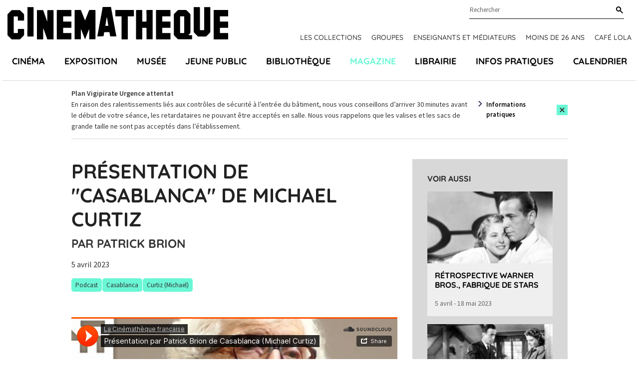

--- FILE ---
content_type: text/html; charset=UTF-8
request_url: https://www.cinematheque.fr/podcast/2008.html
body_size: 8172
content:
<!DOCTYPE html>
<html lang="fr">
<head>
<base href="https://www.cinematheque.fr/" />
<title>Présentation de &quot;Casablanca&quot; de Michael Curtiz. Par Patrick Brion - La Cinémathèque française</title>
<meta name="robots" content="index,follow">


    <meta charset="UTF-8">
    <meta http-equiv="X-UA-Compatible" content="IE=edge">
    <meta name="viewport" content="width=device-width, initial-scale=1.0">

    <!-- CSS -->
        <link rel="apple-touch-icon" sizes="57x57" href="static/apps/cinematheque_templates/img/favicon/apple-icon-57x57.png">
    <link rel="apple-touch-icon" sizes="60x60" href="static/apps/cinematheque_templates/img/favicon/apple-icon-60x60.png">
    <link rel="apple-touch-icon" sizes="72x72" href="static/apps/cinematheque_templates/img/favicon/apple-icon-72x72.png">
    <link rel="apple-touch-icon" sizes="76x76" href="static/apps/cinematheque_templates/img/favicon/apple-icon-76x76.png">
    <link rel="apple-touch-icon" sizes="114x114" href="static/apps/cinematheque_templates/img/favicon/apple-icon-114x114.png">
    <link rel="apple-touch-icon" sizes="120x120" href="static/apps/cinematheque_templates/img/favicon/apple-icon-120x120.png">
    <link rel="apple-touch-icon" sizes="144x144" href="static/apps/cinematheque_templates/img/favicon/apple-icon-144x144.png">
    <link rel="apple-touch-icon" sizes="152x152" href="static/apps/cinematheque_templates/img/favicon/apple-icon-152x152.png">
    <link rel="apple-touch-icon" sizes="180x180" href="static/apps/cinematheque_templates/img/favicon/apple-icon-180x180.png">
    <link rel="icon" type="image/png" sizes="192x192" href="static/apps/cinematheque_templates/img/favicon/android-icon-192x192.png">
    <link rel="icon" type="image/png" sizes="32x32" href="static/apps/cinematheque_templates/img/favicon/favicon-32x32.png">
    <link rel="icon" type="image/png" sizes="96x96" href="static/apps/cinematheque_templates/img/favicon/favicon-96x96.png">
    <link rel="icon" type="image/png" sizes="16x16" href="static/apps/cinematheque_templates/img/favicon/favicon-16x16.png">
    <link rel="manifest" href="static/apps/cinematheque_templates/img/favicon/manifest.json">
    <meta name="msapplication-TileColor" content="#ffffff">
    <meta name="msapplication-TileImage" content="static/apps/cinematheque_templates/img/favicon/ms-icon-144x144.png">
    <meta name="theme-color" content="#ffffff">

    
    <link rel="stylesheet" href="static/apps/cinematheque_templates/css/fonts.css?1657723286">
    <link rel="stylesheet" href="static/apps/cinematheque_templates/css/standard.css?1727791936">

    <!-- Google Tag Manager -->
    <script>(function(w,d,s,l,i){w[l]=w[l]||[];w[l].push({'gtm.start':
    new Date().getTime(),event:'gtm.js'});var f=d.getElementsByTagName(s)[0],
    j=d.createElement(s),dl=l!='dataLayer'?'&l='+l:'';j.async=true;j.src=
    'https://www.googletagmanager.com/gtm.js?id='+i+dl;f.parentNode.insertBefore(j,f);
    })(window,document,'script','dataLayer','GTM-KTJFF9F');</script>
    <!-- End Google Tag Manager -->

    <script type="text/javascript" defer="defer" src="https://extend.vimeocdn.com/ga/6018340.js"></script>

<meta property="og:image" content="https://i1.sndcdn.com/artworks-6HEyAMTkBsTYnyO7-1vGbMQ-t500x500.jpg">
             <meta property="og:image:width" content="1200">
             <meta property="og:image:height" content="630">


<script>
  var _paq = window._paq = window._paq || [];
  /* tracker methods like "setCustomDimension" should be called before "trackPageView" */
  _paq.push(['trackPageView']);
  _paq.push(['enableLinkTracking']);
  (function() {
    var u="https://cinematheque.matomo.cloud/";
    _paq.push(['setTrackerUrl', u+'matomo.php']);
    _paq.push(['setSiteId', '1']);
    var d=document, g=d.createElement('script'), s=d.getElementsByTagName('script')[0];
    g.async=true; g.src='//cdn.matomo.cloud/cinematheque.matomo.cloud/matomo.js'; s.parentNode.insertBefore(g,s);
  })();
</script>

</head>

<body class="page-type-1">

<noscript>
    <iframe src="//www.googletagmanager.com/ns.html?id=GTM-KTJFF9F"
            height="0" width="0" style="display:none;visibility:hidden"></iframe>
</noscript>



<!-- Google Tag Manager (noscript) -->
<noscript><iframe src="https://www.googletagmanager.com/ns.html?id=GTM-KTJFF9F"
height="0" width="0" style="display:none;visibility:hidden"></iframe></noscript>
<!-- End Google Tag Manager (noscript) -->

<div class="main">
    <div class="menu-mobile-header Fixed bg-white">
        <div class="row">
            <div class="columns large-12 text-center">
                <a href="#menu-mobile" id="hamburger"><span></span></a>
                <a class="logo-mobile text-black" aria-label="Home" rel="Home"
                   href="https://www.cinematheque.fr/">
                    <svg width='108' height='16' focusable='false'><use xlink:href='/static/apps/cinematheque_templates/img/svg-defs.svg#logo'></use></svg>
                </a>
            </div>
        </div>
    </div>

<div id="menu">

    <div id="menu-principal" class="js-sticky menu relative pt-3.5">
    <div class="logo-content container container-lg-large">
        <div class="relative flex justify-between">
            <a id="logo" class="text-black" aria-label="Home" rel="home"
               href="https://www.cinematheque.fr/">
                <svg width='442' height='65' focusable='false'>
                    <use xlink:href='/static/apps/cinematheque_templates/img/svg-defs.svg#logo'></use>
                </svg>
            </a>

            <div class="pre-main-nav">
                <div class="sub-header flex justify-end relative">
                    <div class="wrap-search relative">
                        
<form action="https://www.cinematheque.fr/recherche.html" method="get">
    
<div class="form-field autocomplete-component relative"
     x-data="autocomplete"
>
    <div class="relative">
        <input type="text"
               name="t"
               id="menu-search"
               class="input-text"
               placeholder="Rechercher"
               autocomplete="off"
               data-request-url="https://www.cinematheque.fr/recherche/suggest.html"
               data-query-search-param="t"
               x-ref="input"
               x-on:keyup.esc="open = false"
               x-on:input="loadSuggestions($el.value, true)"
               x-on:keydown.arrow-down.stop.prevent="highlightNext()"
               x-on:keydown.arrow-up.stop.prevent="highlightPrevious()"
               x-on:keydown.enter.stop.prevent="handleEnterKeypressSearch()"
        >
        <label for="menu-search" class="sr-only">
            Rechercher        </label>

        <button type="submit"
                class="button-search text-black"
                aria-label="Rechercher"
                x-ref="submit"
        >
            <svg width='14' height='14' focusable='false'>
                <use xlink:href='/static/apps/cinematheque_templates/img/svg-defs.svg#search'></use>
            </svg>
        </button>

        <div class="suggestions"
             x-cloak
             x-show="open"
             x-on:click.outside="open = false"
        >
            <ul role="listbox"
                aria-label="Résultats trouvés"
                x-ref="results"
            >
                <template x-if="suggestions.length">
                    <template x-for="(suggestion, index) in suggestions">
                        <li
                            role="option"
                            x-bind:aria-selected="index === highlightedIndex"
                            x-bind:data-suggestion-id="suggestion.id"
                            x-bind:data-suggestion-label="suggestion.label"
                        >
                            <a class="autocomplete-link"
                               x-bind:href="suggestion.url"
                               x-bind:class="{
                                   'active': index === highlightedIndex || suggestion.id === suggestionId,
                               }"
                            >
                                <span x-text="suggestion.label"></span>
                                <template x-if="suggestion.type">
                                    <span class="suggestion-type">
                                        (<span class="suggestion-type" x-text="suggestion.type"></span>)
                                    </span>
                                </template>
                            </a>
                        </li>
                    </template>
                </template>
                <template x-if="!suggestions.length">
                    <li class="cursor-default select-none px-4 py-2">Pas de résultat</li>
                </template>
            </ul>
        </div>
    </div>
</div>
</form>

                    </div>
                </div>
                                    <div class="topNav flex font-title font-medium uppercase">
                        <a class="text-sm text-gray-300 topnav-link" href="https://www.cinematheque.fr/les-collections-de-la-cinematheque-francaise.html">Les collections</a><a class="text-sm text-gray-300 topnav-link" href="https://www.cinematheque.fr/groupes-2025-2026.html">Groupes</a><a class="text-sm text-gray-300 topnav-link" href="https://www.cinematheque.fr/formations-et-partenariats/enseignants-et-mediateurs.html">Enseignants et m&eacute;diateurs</a><a class="text-sm text-gray-300 topnav-link" href="https://www.cinematheque.fr/moins-de-26-ans-et-etudiants.html">Moins de 26 ans</a><a class="text-sm text-gray-300 topnav-link" href="https://www.cinematheque.fr/cafe-lola.html">Caf&eacute; Lola</a>                    </div>
                            </div>
        </div>
    </div>

            <div class="js-navbar container container-lg-large">
            <div class="main-navigation-wrap">
                <ul class="main-navigation flex justify-between p-0 m-0 font-title text-lg font-bold uppercase">
                                            <li class="relative item list-none">
                            <a class="nav-a" href="https://www.cinematheque.fr/cinema.html">Cin&eacute;ma</a>                        </li>
                                            <li class="relative item list-none">
                            <a class="nav-a" href="https://www.cinematheque.fr/exposition.html">Exposition</a>                        </li>
                                            <li class="relative item list-none">
                            <a class="nav-a" href="https://www.cinematheque.fr/musee-melies-la-magie-du-cinema.html">Mus&eacute;e</a>                        </li>
                                            <li class="relative item list-none">
                            <a class="nav-a" href="https://www.cinematheque.fr/jeune-public.html">Jeune public</a>                        </li>
                                            <li class="relative item list-none">
                            <a class="nav-a" href="https://www.cinematheque.fr/bibliotheque.html">Biblioth&egrave;que</a>                        </li>
                                            <li class="relative item list-none">
                            <a class="nav-a active active" href="https://www.cinematheque.fr/magazine.html">Magazine</a>                        </li>
                                            <li class="relative item list-none">
                            <a class="nav-a" href="https://www.cinematheque.fr/librairie.html">Librairie</a>                        </li>
                                            <li class="relative item list-none">
                            <a class="nav-a" href="https://www.cinematheque.fr/informations-pratiques.html">Infos pratiques</a>                        </li>
                                            <li class="relative item list-none">
                            <a class="nav-a" href="https://www.cinematheque.fr/calendrier/#aujourdhui">Calendrier</a>                        </li>
                                    </ul>
            </div>
        </div>
    </div>

</div>
    <div class="cinematheque-alert hidden js-alert relative"
         data-alert-id="6_1769012931">
        <div class="container">
            <div class="cinematheque-alert--wrapper relative text-sm flex items-center justify-center py-3.5">
                <div class="content">
                    <p><strong>Plan Vigipirate Urgence attentat</strong></p>
<p>En raison des ralentissements li&eacute;s aux contr&ocirc;les de s&eacute;curit&eacute; &agrave; l&rsquo;entr&eacute;e du b&acirc;timent, nous vous conseillons d&rsquo;arriver 30 minutes avant le d&eacute;but de votre s&eacute;ance, les retardataires ne pouvant &ecirc;tre accept&eacute;s en salle. Nous vous rappelons que les valises et les sacs de grande taille ne sont pas accept&eacute;s dans l&rsquo;&eacute;tablissement.</p>                </div>
                <div class="cta">
                                            <a class="link" href="https://www.cinematheque.fr/informations-pratiques.html">Informations pratiques</a>
                                        <button type="button"
                            class="flex items-center justify-center py-1 px-1 cinematheque-alert-close btn bg-primary js-close-alert"
                            aria-label="Close this alert">
                        <svg width='12' height='11' focusable='false'>
                            <use xlink:href='/static/apps/cinematheque_templates/img/svg-defs.svg#close'></use>
                        </svg>
                    </button>
                </div>
            </div>
        </div>
    </div>
    
<div class="container">
    <div id="content">
        
<div class="centre-ressources ressource objet">
    <div class="row-layout">
        <div class="content">
            <div class="headings">
                <h1 class="page-title">Présentation de "Casablanca" de Michael Curtiz</h1>
                                    <p class="sub">Par Patrick Brion</p>
                                    <p class="date">
                                             5 avril 2023                                        </p>
                <div class="tags">
                    <a href="https://www.cinematheque.fr/magazine/t-139.html">

    <span class="tag tagtags  enabled"
          data-tag-id='t-139'
          data-family='tags'
    >
        Podcast    </span>

</a>
<a href="https://www.cinematheque.fr/magazine/f-3060.html">

    <span class="tag tagfilms  enabled"
          data-tag-id='f-3060'
          data-family='films'
    >
        Casablanca    </span>

</a>
<a href="https://www.cinematheque.fr/magazine/p-4499.html">

    <span class="tag tagpersonnes  enabled"
          data-tag-id='p-4499'
          data-family='personnes'
    >
        Curtiz (Michael)    </span>

</a>
                </div>
            </div>

            <div class="video">
                <iframe width="100%" height="400" scrolling="no" frameborder="no" src="https://w.soundcloud.com/player/?visual=true&url=https%3A%2F%2Fapi.soundcloud.com%2Ftracks%2F1507937602&show_artwork=true"></iframe>            </div>

                            <div class="description">
                    <p>A l'occasion du Centenaire de la Warner Bros en avril 2023, la Cinémathèque française organisait une grande rétrospective des films de ce mythique studio hollywoodien. <br>Pour ouvrir cette rétrospective, c'est <em>Casablanca</em>, le célèbre film de Michael Curtiz qui fut choisi&nbsp; et c'est Patrick Brion qui le présenta au public.</p>                </div>
            
            <hr class="short">
<div class="biographies">
    <p><strong>Patrick Brion</strong>, célèbre voix du «&nbsp;Cinéma de minuit&nbsp;», historien du cinéma hollywoodien, est l'auteur de plusieurs ouvrages de référence (sur Hitchcock, Eastwood, Tex Avery...) dont l'un intitulé <em>Richard Brooks</em> (Éditions du Chêne, 1986). Ces dernières années, il a publié plusieurs encyclopédies cinématographiques aux éditions Télémaque, l'une consacrée au film policier américain, d'autres au western et au film noir. Aux mêmes éditions, il a aussi sorti récemment <em>Cinéma de minuit</em>, un livre-mémoire consacré à ses légendaires programmations de cinéma à la télévision française.</p></div>
        </div>

        <div class="sidebar">
                <h3>Voir aussi</h3>

    
<div class="card-ressource">
    <div class="image">
        <a href="cycle/warner-bros-fabrique-de-stars-1056.html">
            <img src="https://www.cinematheque.fr/cache/media/programmation/bandeau-1800x1000/warner-bros-fabrique-de-stars/cr,210,120-bcaec8.jpg" alt="">
        </a>
    </div>
    <div class="grey-block">
        <h3 class="title">
            <a href="cycle/warner-bros-fabrique-de-stars-1056.html">
                Rétrospective Warner Bros., fabrique de stars            </a>
        </h3>
                    <p class="date-publication">5 avril - 18 mai 2023</p>
                </div>
</div>

<div class="card-ressource">
    <div class="image">
        <a href="film/31376.html">
            <img src="https://www.cinematheque.fr/cache/media/01-films/casablanca-michael-curtiz-1942/cr,210,120-8f9ed0.jpg" alt="">
        </a>
    </div>
    <div class="grey-block">
        <h3 class="title">
            <a href="film/31376.html">
                Casablanca            </a>
        </h3>
    </div>
</div>
        </div>
    </div>
</div>

<p>&nbsp;</p>    </div>
</div>


<footer>
    <div class="container">
        <div class="wrap">
            <div class="w-full lg:w-3/12 footer-left">
                <svg width='180' height='27' class="mb-4">
                    <use xlink:href='/static/apps/cinematheque_templates/img/svg-defs.svg#logo'></use>
                </svg>
                <p class="text-sm mb-2">51 Rue de Bercy, 75012 Paris</p>
                <div class="text-sm access mb-8 flex flex-row md:flex-col">
                    <div class="mb-2">M° Bercy Lignes</div>
                    <div class="flex pastilles">
                        <span class="pastille metro purple flex items-center justify-center">14</span>
                        <span class="pastille metro green flex items-center justify-center ml-2">6</span>
                    </div>
                </div>
            </div>
            <div class="w-full lg:w-8/12 ">
                <section class="showcase justify-between items-center bg-primary relative">
                    <div class="title font-title font-bold uppercase">
                        Restez informés                    </div>
                    <a href="http://form.crm.digitick.com/web/template/index/cinematheque/9ee8bed5-5944-45cd-8f30-6de50bb0c287"
                       target="_blank" class="btn flex items-center my-4 bg-black text-white text-sm">
                        <svg width='24' height='14' class="mr-2">
                            <use xlink:href='/static/apps/cinematheque_templates/img/svg-defs.svg#thinArrowRight'></use>
                        </svg>
                        Abonnez-vous à nos newsletters                    </a>
                    <div class="social">
                        <div class="socials">
    <a class="facebook icon" href="https://www.facebook.com/cinemathequefr" aria-label="lien facebook" target="_blank">
        <svg width='20' height='20' focusable='false'><use xlink:href='/static/apps/cinematheque_templates/img/svg-defs.svg#facebook'></use></svg>
    </a>
    <a class="twitter icon" href="https://twitter.com/cinemathequefr" aria-label="lien twitter" target="_blank">
        <svg width='22' height='17' focusable='false'><use xlink:href='/static/apps/cinematheque_templates/img/svg-defs.svg#twitter'></use></svg>
    </a>
    <a class="instagram icon" href="https://instagram.com/cinemathequefr" aria-label="lien instagram" target="_blank">
        <svg width='20' height='20' focusable='false'><use xlink:href='/static/apps/cinematheque_templates/img/svg-defs.svg#instagram'></use></svg>
    </a>
    <a class="tiktok icon" href="https://www.tiktok.com/@cinemathequefr?" aria-label="lien tiktok" target="_blank">
        <svg width='20' height='20' focusable='false'><use xlink:href='/static/apps/cinematheque_templates/img/svg-defs.svg#tiktok'></use></svg>
    </a>
    <a class="vimeo icon" href="https://vimeo.com/cinemathequefr" aria-label="lien vimeo" target="_blank">
        <svg width='20' height='20' focusable='false'><use xlink:href='/static/apps/cinematheque_templates/img/svg-defs.svg#vimeo'></use></svg>
    </a>
</div>
                    </div>
                </section>

                <div class="menu-footer-wrap">
                                            <ul class="justify-between menu-footer">
                                                            <li class="menu-item">
                                    <div class="title font-title font-bold text-base uppercase">
                                        <div>La cin&eacute;math&egrave;que fran&ccedil;aise</div>                                    </div>

                                    <div class="submenu">
                                        <div class="submenu-item"><a class="hover:text-primary" href="https://www.cinematheque.fr/informations-institutionnelles.html">Informations institutionnelles</a></div><div class="submenu-item"><a class="hover:text-primary" href="https://www.cinematheque.fr/les-collections-de-la-cinematheque-francaise/enrichir-les-collections.html">Devenir membre de la Cin&eacute;math&egrave;que</a></div><div class="submenu-item"><a class="hover:text-primary" href="https://www.cinematheque.fr/les-editions-de-la-cinematheque-francaise.html">Les &eacute;ditions de la Cin&eacute;math&egrave;que fran&ccedil;aise</a></div><div class="submenu-item"><a class="hover:text-primary" href="https://www.cinematheque.fr/espace-pro/recrutement.html">Recrutement</a></div>                                    </div>
                                </li>
                                                            <li class="menu-item">
                                    <div class="title font-title font-bold text-base uppercase">
                                        <div>Particuliers</div>                                    </div>

                                    <div class="submenu">
                                        <div class="submenu-item"><a class="hover:text-primary" href="https://billetterie.cinematheque.fr/identification-css5-cinematheque-pg1007-pr1101.html">Espace client</a></div><div class="submenu-item"><a class="hover:text-primary" href="https://www.cinematheque.fr/abonnements-et-cartes.html">Abonnements et cartes</a></div><div class="submenu-item"><a class="hover:text-primary" href="https://www.cinematheque.fr/offres-reservees-aux-libre-pass.html">Offres r&eacute;serv&eacute;es aux abonn&eacute;s</a></div><div class="submenu-item"><a class="hover:text-primary" href="https://www.cinematheque.fr/accessibilite.html">Accessibilit&eacute;</a></div><div class="submenu-item"><a class="hover:text-primary" href="https://www.cinematheque.fr/contactez-nous.html">Contactez-nous</a></div><div class="submenu-item"><a class="hover:text-primary" href="https://form.crm.digitick.com/web/template/index/cinematheque/9ee8bed5-5944-45cd-8f30-6de50bb0c287">Abonnez-vous &agrave; nos newsletters</a></div>                                    </div>
                                </li>
                                                            <li class="menu-item">
                                    <div class="title font-title font-bold text-base uppercase">
                                        <div>Professionnels</div>                                    </div>

                                    <div class="submenu">
                                        <div class="submenu-item"><a class="hover:text-primary" href="https://www.cinematheque.fr/salle-de-presse.html">Presse</a></div><div class="submenu-item"><a class="hover:text-primary" href="https://www.cinematheque.fr/mecenat.html">M&eacute;c&eacute;nat</a></div><div class="submenu-item"><a class="hover:text-primary" href="https://www.cinematheque.fr/espace-pro/privatisations.html">Privatisations</a></div><div class="submenu-item"><a class="hover:text-primary" href="https://www.cinematheque.fr/espace-pro/itinerances.html">Itin&eacute;rances des expositions</a></div><div class="submenu-item"><a class="hover:text-primary" href="https://www.cinematheque.fr/espace-pro/prises-de-vue-et-tournages.html">Prises de vues et tournages</a></div><div class="submenu-item"><a class="hover:text-primary" href="https://www.cinematheque.fr/espace-pro/marches-publics.html">March&eacute;s publics</a></div>                                    </div>
                                </li>
                                                    </ul>
                                    </div>
            </div>
            <div class="w-full lg:w-1/12"></div>
        </div>
    </div>

    <div class="container">
                    <div class="text-sm text-center footer-bottom-links">
                <a class="footer-bottom-links--item text-gray-300" href="https://www.cinematheque.fr/mentions-legales.html">Cr&eacute;dits et mentions l&eacute;gales</a><a class="footer-bottom-links--item text-gray-300" href="https://www.cinematheque.fr/cgu.html">CGU</a><a class="footer-bottom-links--item text-gray-300" href="https://www.cinematheque.fr/politique-relative-aux-donnees-a-caractere-personnel-du-site-cinematheque-fr.html">Donn&eacute;es personnelles</a><a class="footer-bottom-links--item text-gray-300" href="https://www.cinematheque.fr/gestion-des-cookies.html">Gestion des cookies</a>            </div>
            </div>
</footer>

    <nav id="menu-mobile">
        <ul>
            <li><a href="https://www.cinematheque.fr/cinema.html">Cin&eacute;ma</a></li><li><a href="https://www.cinematheque.fr/exposition.html">Exposition</a></li><li><a href="https://www.cinematheque.fr/musee-melies-la-magie-du-cinema.html">Mus&eacute;e</a></li><li><a href="https://www.cinematheque.fr/jeune-public.html">Jeune public</a></li><li><a href="https://www.cinematheque.fr/bibliotheque.html">Biblioth&egrave;que</a></li><li><a class=" active" href="https://www.cinematheque.fr/magazine.html">Magazine</a></li><li><a href="https://www.cinematheque.fr/librairie.html">Librairie</a></li><li><a href="https://www.cinematheque.fr/informations-pratiques.html">Infos pratiques</a></li><li><a href="https://www.cinematheque.fr/calendrier/#aujourdhui">Calendrier</a></li>
            <!-- Submenu -->
                            <li class="item-submenu"><a href="https://www.cinematheque.fr/les-collections-de-la-cinematheque-francaise.html">Les collections</a></li><li class="item-submenu"><a href="https://www.cinematheque.fr/groupes-2025-2026.html">Groupes</a></li><li class="item-submenu"><a href="https://www.cinematheque.fr/formations-et-partenariats/enseignants-et-mediateurs.html">Enseignants et m&eacute;diateurs</a></li><li class="item-submenu"><a href="https://www.cinematheque.fr/moins-de-26-ans-et-etudiants.html">Moins de 26 ans</a></li><li class="item-submenu"><a href="https://www.cinematheque.fr/cafe-lola.html">Caf&eacute; Lola</a></li>            
            <li>
                <form method="get" action="https://www.cinematheque.fr/recherche.html" class="row">
                    <input type="text" placeholder="Rechercher..." value="" name="t">
                    <input type="submit" value="ok">
                </form>
            </li>
        </ul>
    </nav>
</div> <!-- ./main -->

<script> var qazy_image = "[data-uri]";  </script>
<script src="static/apps/cinematheque_templates/js/build.min.js?v=3.5"></script>
<script src="static/apps/cinematheque_templates/js/app.js?v=3.5"></script>

<script>
    $(document).foundation({
        equalizer: {
            // Specify if Equalizer should make elements equal height once they become stacked.
            equalize_on_stack: false,
            // Allow equalizer to resize hidden elements
            act_on_hidden_el: false
        }
    });

    $(document).ready(function () {
        $(document).foundation('equalizer', 'reflow');
        $(document).foundation('magellan', 'reflow');
    });
</script>
<script type="text/javascript">
    window.tacOverrideLang = {"adblock":"Bonjour! Ce site joue la transparence et vous donne le choix des services tiers \u00e0 activer.","adblock_call":"Merci de d\u00e9sactiver votre adblocker pour commencer la personnalisation.","reload":"Recharger la page","alertBigScroll":"En continuant de d\u00e9filer,","alertBigClick":"En poursuivant votre navigation,","alertBig":"vous acceptez l'utilisation de services tiers pouvant installer des cookies","alertBigPrivacy":"Ce site utilise des cookies et vous donne le contr\u00f4le sur ce que vous souhaitez activer","alertSmall":"Gestion des services","personalize":"Personnaliser","acceptAll":"Tout accepter","close":"Fermer","labelIconButton":"Gestion des cookies","alertBigTitle":"Notre site utilise des cookies,","alertBigContent":"Pour personnaliser et am\u00e9liorer votre confort d'utilisation. Nous utilisons essentiellement les donn\u00e9es statistiques \u00e0 des fins de performance et d'optimisation et pour vous apporter une meilleure exp\u00e9rience.<br> Pour obtenir davantage d'informations ou pour modifier vos pr\u00e9f\u00e9rences, cliquez sur le bouton \u00ab Personnaliser \u00bb.","alertBigContentMore":"Pour en savoir plus sur ces cookies et le traitement de vos donn\u00e9es personnelles, consultez notre","alertBigContentLabelLink":"politique de confidentialit\u00e9","all":"Pr\u00e9f\u00e9rences pour tout les services","info":"Protection de votre vie priv\u00e9e","disclaimer":"Lorsque vous naviguez sur notre site, des cookies sont d\u00e9pos\u00e9s sur votre navigateur. Pour certains d\u2019entre eux, votre consentement est n\u00e9cessaire. Cliquez sur chaque cat\u00e9gorie de cookies pour activer ou d\u00e9sactiver leur utilisation. Pour b\u00e9n\u00e9ficier de l\u2019ensemble des fonctionnalit\u00e9s propos\u00e9 par notre site (am\u00e9lioration du site gr\u00e2ce aux statistiques de navigation, etc.), il est conseill\u00e9 de garder l\u2019activation des diff\u00e9rentes cat\u00e9gories de cookies.","disclaimerMoreInfoTxt":"Pour en savoir plus sur les cookies, les donn\u00e9es que nous utilisons, les traitements que nous r\u00e9alisons et les partenaires avec qui nous travaillons, vous pouvez consulter notre","disclaimerMoreInfoBtnLabel":"politique de confidentialit\u00e9","allow":"Autoriser","deny":"Interdire","noCookie":"Ce service ne d\u00e9pose aucun cookie.","useCookie":"Ce service peut d\u00e9poser","useCookieCurrent":"Ce service a d\u00e9pos\u00e9","useNoCookie":"Ce service n'a d\u00e9pos\u00e9 aucun cookie.","more":"En savoir plus","source":"Voir le site officiel","noServices":"Ce site n'utilise aucun cookie n\u00e9cessitant votre consentement.","toggleInfoBox":"Afficher\/masquer les informations sur le stockage des cookies","title":"Panneau de gestion des cookies","cookieDetail":"D\u00e9tail des cookies","ourSite":"sur notre site","newWindow":"(nouvelle fen\u00eatre)","allowAll":"Tout accepter","denyAll":"Tout refuser","fallback":"est d\u00e9sactiv\u00e9.","ads":{"title":"R\u00e9gies publicitaires","details":"Les r\u00e9gies publicitaires permettent de g\u00e9n\u00e9rer des revenus en commercialisant les espaces publicitaires du site."},"analytic":{"title":"Mesure d'audience","details":"Les services de mesure d'audience permettent de g\u00e9n\u00e9rer des statistiques de fr\u00e9quentation utiles \u00e0 l'am\u00e9lioration du site."},"social":{"title":"R\u00e9seaux sociaux","details":"Les r\u00e9seaux sociaux permettent d'am\u00e9liorer la convivialit\u00e9 du site et aident \u00e0 sa promotion via les partages."},"video":{"title":"Vid\u00e9os","details":"Les services de partage de vid\u00e9o permettent d'enrichir le site de contenu multim\u00e9dia et augmentent sa visibilit\u00e9."},"comment":{"title":"Commentaires","details":"Les gestionnaires de commentaires facilitent le d\u00e9p\u00f4t de vos commentaires et luttent contre le spam."},"support":{"title":"Support","details":"Les services de support vous permettent d'entrer en contact avec l'\u00e9quipe du site et d'aider \u00e0 son am\u00e9lioration."},"api":{"title":"APIs","details":"Les APIs permettent de charger des scripts : g\u00e9olocalisation, moteurs de recherche, traductions, ..."},"other":{"title":"Autre","details":"Services visant \u00e0 afficher du contenu web."},"mandatoryTitle":"Cookies obligatoires","mandatoryText":"Ce site utilise des cookies n\u00e9cessaires \u00e0 son bon fonctionnement qui ne peuvent pas \u00eatre d\u00e9sactiv\u00e9s.","mandatoryAllow":"Autoriser"};
</script>

<script type="text/javascript" src="https://cdn.novius.net/novius-tac/tarteaucitron-1.4.x.js"></script>

</body>
</html>

